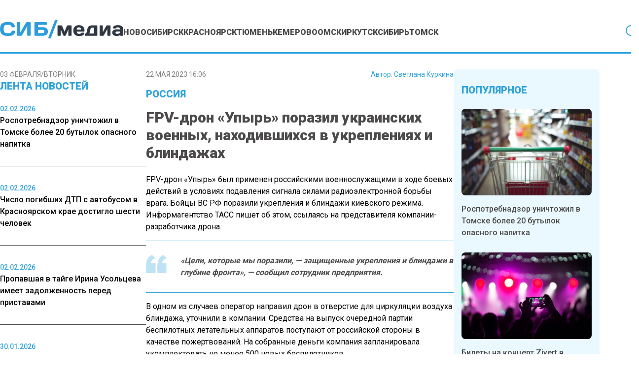

--- FILE ---
content_type: text/html; charset=UTF-8
request_url: https://www.sibmedia.ru/rossiya/fpv-dron-upyr-porazil-ukrainskih-voennyh-nahodivshihsya-v-ukrepleniyah-i-blindazhah/
body_size: 17889
content:
<!doctype html><html
lang=ru-RU><head><meta
charset="UTF-8"><meta
name="viewport" content="width=device-width, initial-scale=1"><meta
name="theme-color" content="#2DA2DB"><meta
name='robots' content='index, follow, max-image-preview:large, max-snippet:-1, max-video-preview:-1'><title>FPV-дрон «Упырь» поразил украинских военных, находившихся в укреплениях и блиндажах - SibMedia.ru</title><link
rel=canonical href=https://www.sibmedia.ru/rossiya/fpv-dron-upyr-porazil-ukrainskih-voennyh-nahodivshihsya-v-ukrepleniyah-i-blindazhah/ ><meta
property="og:locale" content="ru_RU"><meta
property="og:type" content="article"><meta
property="og:title" content="FPV-дрон «Упырь» поразил украинских военных, находившихся в укреплениях и блиндажах - SibMedia.ru"><meta
property="og:description" content="FPV-дрон «Упырь» был применен российскими военнослужащими в ходе боевых действий в условиях подавления сигнала силами..."><meta
property="og:url" content="https://www.sibmedia.ru/rossiya/fpv-dron-upyr-porazil-ukrainskih-voennyh-nahodivshihsya-v-ukrepleniyah-i-blindazhah/"><meta
property="og:site_name" content="SibMedia.ru"><meta
property="article:published_time" content="2023-05-22T09:06:45+00:00"><meta
property="og:image" content="https://www.sibmedia.ru/wp-content/uploads/2023/05/11-3.jpg"><meta
property="og:image:width" content="827"><meta
property="og:image:height" content="465"><meta
property="og:image:type" content="image/jpeg"><meta
name="author" content="Светлана Куркина"><meta
name="twitter:card" content="summary_large_image"><meta
name="twitter:label1" content="Написано автором"><meta
name="twitter:data1" content="Светлана Куркина"> <script type=application/ld+json class=yoast-schema-graph>{"@context":"https://schema.org","@graph":[{"@type":"WebPage","@id":"https://www.sibmedia.ru/rossiya/fpv-dron-upyr-porazil-ukrainskih-voennyh-nahodivshihsya-v-ukrepleniyah-i-blindazhah/","url":"https://www.sibmedia.ru/rossiya/fpv-dron-upyr-porazil-ukrainskih-voennyh-nahodivshihsya-v-ukrepleniyah-i-blindazhah/","name":"FPV-дрон «Упырь» поразил украинских военных, находившихся в укреплениях и блиндажах - SibMedia.ru","isPartOf":{"@id":"https://www.sibmedia.ru/#website"},"datePublished":"2023-05-22T09:06:45+00:00","author":{"@id":"https://www.sibmedia.ru/#/schema/person/57c5682f6fe81f8ea75a088f7e5f297b"},"breadcrumb":{"@id":"https://www.sibmedia.ru/rossiya/fpv-dron-upyr-porazil-ukrainskih-voennyh-nahodivshihsya-v-ukrepleniyah-i-blindazhah/#breadcrumb"},"inLanguage":"ru-RU","potentialAction":[{"@type":"ReadAction","target":["https://www.sibmedia.ru/rossiya/fpv-dron-upyr-porazil-ukrainskih-voennyh-nahodivshihsya-v-ukrepleniyah-i-blindazhah/"]}]},{"@type":"BreadcrumbList","@id":"https://www.sibmedia.ru/rossiya/fpv-dron-upyr-porazil-ukrainskih-voennyh-nahodivshihsya-v-ukrepleniyah-i-blindazhah/#breadcrumb","itemListElement":[{"@type":"ListItem","position":1,"name":"Главная страница","item":"https://www.sibmedia.ru/"},{"@type":"ListItem","position":2,"name":"FPV-дрон «Упырь» поразил украинских военных, находившихся в укреплениях и блиндажах"}]},{"@type":"WebSite","@id":"https://www.sibmedia.ru/#website","url":"https://www.sibmedia.ru/","name":"SibMedia.ru","description":"Новости Новосибирска, Томска, Тюмени, Красноярска","potentialAction":[{"@type":"SearchAction","target":{"@type":"EntryPoint","urlTemplate":"https://www.sibmedia.ru/?s={search_term_string}"},"query-input":{"@type":"PropertyValueSpecification","valueRequired":true,"valueName":"search_term_string"}}],"inLanguage":"ru-RU"},{"@type":"Person","@id":"https://www.sibmedia.ru/#/schema/person/57c5682f6fe81f8ea75a088f7e5f297b","name":"Светлана Куркина","image":{"@type":"ImageObject","inLanguage":"ru-RU","@id":"https://www.sibmedia.ru/#/schema/person/image/","url":"https://secure.gravatar.com/avatar/4a4bff185e99b461e9d4a6d3ee8acc71ecde7d423079e1387bdc5910318d448b?s=96&d=mm&r=g","contentUrl":"https://secure.gravatar.com/avatar/4a4bff185e99b461e9d4a6d3ee8acc71ecde7d423079e1387bdc5910318d448b?s=96&d=mm&r=g","caption":"Светлана Куркина"},"description":"В 2003 году окончила Донецкий институт социального образования по специальности \"Журналистика\". В 2007 году получила специальность юриста в Донецком юридическом институте МВД. Опыт работы в профессиональной журналистике – 24 года: радио, телевидение, интернет-СМИ.","url":"https://www.sibmedia.ru/author/s-kurkina/"}]}</script> <link
rel=amphtml href=https://www.sibmedia.ru/rossiya/fpv-dron-upyr-porazil-ukrainskih-voennyh-nahodivshihsya-v-ukrepleniyah-i-blindazhah/amp/ ><meta
name="generator" content="AMP for WP 1.1.11"><link
rel=alternate title="oEmbed (JSON)" type=application/json+oembed href="https://www.sibmedia.ru/wp-json/oembed/1.0/embed?url=https%3A%2F%2Fwww.sibmedia.ru%2Frossiya%2Ffpv-dron-upyr-porazil-ukrainskih-voennyh-nahodivshihsya-v-ukrepleniyah-i-blindazhah%2F"><link
rel=alternate title="oEmbed (XML)" type=text/xml+oembed href="https://www.sibmedia.ru/wp-json/oembed/1.0/embed?url=https%3A%2F%2Fwww.sibmedia.ru%2Frossiya%2Ffpv-dron-upyr-porazil-ukrainskih-voennyh-nahodivshihsya-v-ukrepleniyah-i-blindazhah%2F&#038;format=xml"><style id=wp-img-auto-sizes-contain-inline-css>img:is([sizes=auto i],[sizes^="auto," i]){contain-intrinsic-size:3000px 1500px}</style><link
rel=stylesheet id=mpp_gutenberg-css href='https://www.sibmedia.ru/wp-content/plugins/metronet-profile-picture/dist/blocks.style.build.css?x87277&amp;ver=2.6.3' type=text/css media=all><link
rel=stylesheet id=css-bundle-css href='https://www.sibmedia.ru/wp-content/themes/osn/assets/css/css.da3b002494a965fdff9b.css?x87277&amp;ver=1743405570' type=text/css media=all> <script src="https://www.sibmedia.ru/wp-includes/js/jquery/jquery.min.js?x87277&amp;ver=3.7.1" id=jquery-core-js></script> <script src="https://www.sibmedia.ru/wp-includes/js/jquery/jquery-migrate.min.js?x87277&amp;ver=3.4.1" id=jquery-migrate-js></script> <script src="//www.sibmedia.ru/?wordfence_syncAttackData=1770096477.6539" async></script>  <script>window.yaContextCb=window.yaContextCb||[]</script> <script src=https://yandex.ru/ads/system/context.js async></script>  <script>setTimeout(function(){
            window.yaContextCb.push(()=>{
                Ya.Context.AdvManager.render({
                    type: 'fullscreen',
                    blockId: 'R-A-1962470-1'
                })
            })
        },7000)</script>  <script>setTimeout(function(){
            window.yaContextCb.push(() => {
                Ya.Context.AdvManager.render({
                    "blockId": "R-A-1962470-3",
                    "type": "fullscreen",
                    "platform": "desktop"
                })
            })
        },7000)</script> <meta
name="yandex-verification" content="2338d0762dd6555a"><meta
name="zen-verification" content="4doRmOBTB3h1R47sWJfh7Ni2MrroHu39oaqiy8HcKAV30Ls8Dg6fC4vQmIuqr2vR"><meta
name="c6594e8567db5c952bd1f5e8afbacef8" content=""><meta
name='robots' content='index, follow, max-image-preview:large, max-snippet:-1, max-video-preview:-1'><title>FPV-дрон «Упырь» поразил украинских военных, находившихся в укреплениях и блиндажах - SibMedia.ru</title><link
rel=canonical href=https://www.sibmedia.ru/rossiya/fpv-dron-upyr-porazil-ukrainskih-voennyh-nahodivshihsya-v-ukrepleniyah-i-blindazhah/ ><meta
property="og:locale" content="ru_RU"><meta
property="og:type" content="article"><meta
property="og:title" content="FPV-дрон «Упырь» поразил украинских военных, находившихся в укреплениях и блиндажах - SibMedia.ru"><meta
property="og:description" content="FPV-дрон «Упырь» был применен российскими военнослужащими в ходе боевых действий в условиях подавления сигнала силами..."><meta
property="og:url" content="https://www.sibmedia.ru/rossiya/fpv-dron-upyr-porazil-ukrainskih-voennyh-nahodivshihsya-v-ukrepleniyah-i-blindazhah/"><meta
property="og:site_name" content="SibMedia.ru"><meta
property="article:published_time" content="2023-05-22T09:06:45+00:00"><meta
property="og:image" content="https://www.sibmedia.ru/wp-content/uploads/2023/05/11-3.jpg"><meta
property="og:image:width" content="827"><meta
property="og:image:height" content="465"><meta
property="og:image:type" content="image/jpeg"><meta
name="author" content="Светлана Куркина"><meta
name="twitter:card" content="summary_large_image"><meta
name="twitter:label1" content="Написано автором"><meta
name="twitter:data1" content="Светлана Куркина"> <script type=application/ld+json class=yoast-schema-graph>{"@context":"https://schema.org","@graph":[{"@type":"WebPage","@id":"https://www.sibmedia.ru/rossiya/fpv-dron-upyr-porazil-ukrainskih-voennyh-nahodivshihsya-v-ukrepleniyah-i-blindazhah/","url":"https://www.sibmedia.ru/rossiya/fpv-dron-upyr-porazil-ukrainskih-voennyh-nahodivshihsya-v-ukrepleniyah-i-blindazhah/","name":"FPV-дрон «Упырь» поразил украинских военных, находившихся в укреплениях и блиндажах - SibMedia.ru","isPartOf":{"@id":"https://www.sibmedia.ru/#website"},"datePublished":"2023-05-22T09:06:45+00:00","author":{"@id":"https://www.sibmedia.ru/#/schema/person/57c5682f6fe81f8ea75a088f7e5f297b"},"breadcrumb":{"@id":"https://www.sibmedia.ru/rossiya/fpv-dron-upyr-porazil-ukrainskih-voennyh-nahodivshihsya-v-ukrepleniyah-i-blindazhah/#breadcrumb"},"inLanguage":"ru-RU","potentialAction":[{"@type":"ReadAction","target":["https://www.sibmedia.ru/rossiya/fpv-dron-upyr-porazil-ukrainskih-voennyh-nahodivshihsya-v-ukrepleniyah-i-blindazhah/"]}]},{"@type":"BreadcrumbList","@id":"https://www.sibmedia.ru/rossiya/fpv-dron-upyr-porazil-ukrainskih-voennyh-nahodivshihsya-v-ukrepleniyah-i-blindazhah/#breadcrumb","itemListElement":[{"@type":"ListItem","position":1,"name":"Главная страница","item":"https://www.sibmedia.ru/"},{"@type":"ListItem","position":2,"name":"FPV-дрон «Упырь» поразил украинских военных, находившихся в укреплениях и блиндажах"}]},{"@type":"WebSite","@id":"https://www.sibmedia.ru/#website","url":"https://www.sibmedia.ru/","name":"SibMedia.ru","description":"Новости Новосибирска, Томска, Тюмени, Красноярска","potentialAction":[{"@type":"SearchAction","target":{"@type":"EntryPoint","urlTemplate":"https://www.sibmedia.ru/?s={search_term_string}"},"query-input":{"@type":"PropertyValueSpecification","valueRequired":true,"valueName":"search_term_string"}}],"inLanguage":"ru-RU"},{"@type":"Person","@id":"https://www.sibmedia.ru/#/schema/person/57c5682f6fe81f8ea75a088f7e5f297b","name":"Светлана Куркина","image":{"@type":"ImageObject","inLanguage":"ru-RU","@id":"https://www.sibmedia.ru/#/schema/person/image/","url":"https://secure.gravatar.com/avatar/4a4bff185e99b461e9d4a6d3ee8acc71ecde7d423079e1387bdc5910318d448b?s=96&d=mm&r=g","contentUrl":"https://secure.gravatar.com/avatar/4a4bff185e99b461e9d4a6d3ee8acc71ecde7d423079e1387bdc5910318d448b?s=96&d=mm&r=g","caption":"Светлана Куркина"},"description":"В 2003 году окончила Донецкий институт социального образования по специальности \"Журналистика\". В 2007 году получила специальность юриста в Донецком юридическом институте МВД. Опыт работы в профессиональной журналистике – 24 года: радио, телевидение, интернет-СМИ.","url":"https://www.sibmedia.ru/author/s-kurkina/"}]}</script> <link
rel=amphtml href=https://www.sibmedia.ru/rossiya/fpv-dron-upyr-porazil-ukrainskih-voennyh-nahodivshihsya-v-ukrepleniyah-i-blindazhah/amp/ ><meta
name="generator" content="AMP for WP 1.1.11"><script src="//www.sibmedia.ru/?wordfence_syncAttackData=1770096477.6569" async></script>  <script >(function(m,e,t,r,i,k,a){m[i]=m[i]||function(){(m[i].a=m[i].a||[]).push(arguments)};
            m[i].l=1*new Date();k=e.createElement(t),a=e.getElementsByTagName(t)[0],k.async=1,k.src=r,a.parentNode.insertBefore(k,a)})
        (window, document, "script", "https://mc.yandex.ru/metrika/tag.js", "ym");
        ym(87360469, "init", {
            trackLinks:true,
            accurateTrackBounce:true
        });</script> <noscript><div><img
src=https://mc.yandex.ru/watch/87360469 style="position:absolute; left:-9999px;" alt></div></noscript> <script async src="https://www.googletagmanager.com/gtag/js?id=G-Q3TWQ6DDJK"></script> <script>window.dataLayer = window.dataLayer || [];
        function gtag(){dataLayer.push(arguments);}
        gtag('js', new Date());

        gtag('config', 'G-Q3TWQ6DDJK');</script> 
<style id=global-styles-inline-css>/*<![CDATA[*/:root{--wp--preset--aspect-ratio--square:1;--wp--preset--aspect-ratio--4-3:4/3;--wp--preset--aspect-ratio--3-4:3/4;--wp--preset--aspect-ratio--3-2:3/2;--wp--preset--aspect-ratio--2-3:2/3;--wp--preset--aspect-ratio--16-9:16/9;--wp--preset--aspect-ratio--9-16:9/16;--wp--preset--color--black:#000;--wp--preset--color--cyan-bluish-gray:#abb8c3;--wp--preset--color--white:#fff;--wp--preset--color--pale-pink:#f78da7;--wp--preset--color--vivid-red:#cf2e2e;--wp--preset--color--luminous-vivid-orange:#ff6900;--wp--preset--color--luminous-vivid-amber:#fcb900;--wp--preset--color--light-green-cyan:#7bdcb5;--wp--preset--color--vivid-green-cyan:#00d084;--wp--preset--color--pale-cyan-blue:#8ed1fc;--wp--preset--color--vivid-cyan-blue:#0693e3;--wp--preset--color--vivid-purple:#9b51e0;--wp--preset--gradient--vivid-cyan-blue-to-vivid-purple:linear-gradient(135deg,rgb(6,147,227) 0%,rgb(155,81,224) 100%);--wp--preset--gradient--light-green-cyan-to-vivid-green-cyan:linear-gradient(135deg,rgb(122,220,180) 0%,rgb(0,208,130) 100%);--wp--preset--gradient--luminous-vivid-amber-to-luminous-vivid-orange:linear-gradient(135deg,rgb(252,185,0) 0%,rgb(255,105,0) 100%);--wp--preset--gradient--luminous-vivid-orange-to-vivid-red:linear-gradient(135deg,rgb(255,105,0) 0%,rgb(207,46,46) 100%);--wp--preset--gradient--very-light-gray-to-cyan-bluish-gray:linear-gradient(135deg,rgb(238,238,238) 0%,rgb(169,184,195) 100%);--wp--preset--gradient--cool-to-warm-spectrum:linear-gradient(135deg,rgb(74,234,220) 0%,rgb(151,120,209) 20%,rgb(207,42,186) 40%,rgb(238,44,130) 60%,rgb(251,105,98) 80%,rgb(254,248,76) 100%);--wp--preset--gradient--blush-light-purple:linear-gradient(135deg,rgb(255,206,236) 0%,rgb(152,150,240) 100%);--wp--preset--gradient--blush-bordeaux:linear-gradient(135deg,rgb(254,205,165) 0%,rgb(254,45,45) 50%,rgb(107,0,62) 100%);--wp--preset--gradient--luminous-dusk:linear-gradient(135deg,rgb(255,203,112) 0%,rgb(199,81,192) 50%,rgb(65,88,208) 100%);--wp--preset--gradient--pale-ocean:linear-gradient(135deg,rgb(255,245,203) 0%,rgb(182,227,212) 50%,rgb(51,167,181) 100%);--wp--preset--gradient--electric-grass:linear-gradient(135deg,rgb(202,248,128) 0%,rgb(113,206,126) 100%);--wp--preset--gradient--midnight:linear-gradient(135deg,rgb(2,3,129) 0%,rgb(40,116,252) 100%);--wp--preset--font-size--small:13px;--wp--preset--font-size--medium:20px;--wp--preset--font-size--large:36px;--wp--preset--font-size--x-large:42px;--wp--preset--spacing--20:0.44rem;--wp--preset--spacing--30:0.67rem;--wp--preset--spacing--40:1rem;--wp--preset--spacing--50:1.5rem;--wp--preset--spacing--60:2.25rem;--wp--preset--spacing--70:3.38rem;--wp--preset--spacing--80:5.06rem;--wp--preset--shadow--natural:6px 6px 9px rgba(0, 0, 0, 0.2);--wp--preset--shadow--deep:12px 12px 50px rgba(0, 0, 0, 0.4);--wp--preset--shadow--sharp:6px 6px 0px rgba(0, 0, 0, 0.2);--wp--preset--shadow--outlined:6px 6px 0px -3px rgb(255, 255, 255), 6px 6px rgb(0, 0, 0);--wp--preset--shadow--crisp:6px 6px 0px rgb(0, 0, 0)}:where(.is-layout-flex){gap:0.5em}:where(.is-layout-grid){gap:0.5em}body .is-layout-flex{display:flex}.is-layout-flex{flex-wrap:wrap;align-items:center}.is-layout-flex>:is(*,div){margin:0}body .is-layout-grid{display:grid}.is-layout-grid>:is(*,div){margin:0}:where(.wp-block-columns.is-layout-flex){gap:2em}:where(.wp-block-columns.is-layout-grid){gap:2em}:where(.wp-block-post-template.is-layout-flex){gap:1.25em}:where(.wp-block-post-template.is-layout-grid){gap:1.25em}.has-black-color{color:var(--wp--preset--color--black) !important}.has-cyan-bluish-gray-color{color:var(--wp--preset--color--cyan-bluish-gray) !important}.has-white-color{color:var(--wp--preset--color--white) !important}.has-pale-pink-color{color:var(--wp--preset--color--pale-pink) !important}.has-vivid-red-color{color:var(--wp--preset--color--vivid-red) !important}.has-luminous-vivid-orange-color{color:var(--wp--preset--color--luminous-vivid-orange) !important}.has-luminous-vivid-amber-color{color:var(--wp--preset--color--luminous-vivid-amber) !important}.has-light-green-cyan-color{color:var(--wp--preset--color--light-green-cyan) !important}.has-vivid-green-cyan-color{color:var(--wp--preset--color--vivid-green-cyan) !important}.has-pale-cyan-blue-color{color:var(--wp--preset--color--pale-cyan-blue) !important}.has-vivid-cyan-blue-color{color:var(--wp--preset--color--vivid-cyan-blue) !important}.has-vivid-purple-color{color:var(--wp--preset--color--vivid-purple) !important}.has-black-background-color{background-color:var(--wp--preset--color--black) !important}.has-cyan-bluish-gray-background-color{background-color:var(--wp--preset--color--cyan-bluish-gray) !important}.has-white-background-color{background-color:var(--wp--preset--color--white) !important}.has-pale-pink-background-color{background-color:var(--wp--preset--color--pale-pink) !important}.has-vivid-red-background-color{background-color:var(--wp--preset--color--vivid-red) !important}.has-luminous-vivid-orange-background-color{background-color:var(--wp--preset--color--luminous-vivid-orange) !important}.has-luminous-vivid-amber-background-color{background-color:var(--wp--preset--color--luminous-vivid-amber) !important}.has-light-green-cyan-background-color{background-color:var(--wp--preset--color--light-green-cyan) !important}.has-vivid-green-cyan-background-color{background-color:var(--wp--preset--color--vivid-green-cyan) !important}.has-pale-cyan-blue-background-color{background-color:var(--wp--preset--color--pale-cyan-blue) !important}.has-vivid-cyan-blue-background-color{background-color:var(--wp--preset--color--vivid-cyan-blue) !important}.has-vivid-purple-background-color{background-color:var(--wp--preset--color--vivid-purple) !important}.has-black-border-color{border-color:var(--wp--preset--color--black) !important}.has-cyan-bluish-gray-border-color{border-color:var(--wp--preset--color--cyan-bluish-gray) !important}.has-white-border-color{border-color:var(--wp--preset--color--white) !important}.has-pale-pink-border-color{border-color:var(--wp--preset--color--pale-pink) !important}.has-vivid-red-border-color{border-color:var(--wp--preset--color--vivid-red) !important}.has-luminous-vivid-orange-border-color{border-color:var(--wp--preset--color--luminous-vivid-orange) !important}.has-luminous-vivid-amber-border-color{border-color:var(--wp--preset--color--luminous-vivid-amber) !important}.has-light-green-cyan-border-color{border-color:var(--wp--preset--color--light-green-cyan) !important}.has-vivid-green-cyan-border-color{border-color:var(--wp--preset--color--vivid-green-cyan) !important}.has-pale-cyan-blue-border-color{border-color:var(--wp--preset--color--pale-cyan-blue) !important}.has-vivid-cyan-blue-border-color{border-color:var(--wp--preset--color--vivid-cyan-blue) !important}.has-vivid-purple-border-color{border-color:var(--wp--preset--color--vivid-purple) !important}.has-vivid-cyan-blue-to-vivid-purple-gradient-background{background:var(--wp--preset--gradient--vivid-cyan-blue-to-vivid-purple) !important}.has-light-green-cyan-to-vivid-green-cyan-gradient-background{background:var(--wp--preset--gradient--light-green-cyan-to-vivid-green-cyan) !important}.has-luminous-vivid-amber-to-luminous-vivid-orange-gradient-background{background:var(--wp--preset--gradient--luminous-vivid-amber-to-luminous-vivid-orange) !important}.has-luminous-vivid-orange-to-vivid-red-gradient-background{background:var(--wp--preset--gradient--luminous-vivid-orange-to-vivid-red) !important}.has-very-light-gray-to-cyan-bluish-gray-gradient-background{background:var(--wp--preset--gradient--very-light-gray-to-cyan-bluish-gray) !important}.has-cool-to-warm-spectrum-gradient-background{background:var(--wp--preset--gradient--cool-to-warm-spectrum) !important}.has-blush-light-purple-gradient-background{background:var(--wp--preset--gradient--blush-light-purple) !important}.has-blush-bordeaux-gradient-background{background:var(--wp--preset--gradient--blush-bordeaux) !important}.has-luminous-dusk-gradient-background{background:var(--wp--preset--gradient--luminous-dusk) !important}.has-pale-ocean-gradient-background{background:var(--wp--preset--gradient--pale-ocean) !important}.has-electric-grass-gradient-background{background:var(--wp--preset--gradient--electric-grass) !important}.has-midnight-gradient-background{background:var(--wp--preset--gradient--midnight) !important}.has-small-font-size{font-size:var(--wp--preset--font-size--small) !important}.has-medium-font-size{font-size:var(--wp--preset--font-size--medium) !important}.has-large-font-size{font-size:var(--wp--preset--font-size--large) !important}.has-x-large-font-size{font-size:var(--wp--preset--font-size--x-large) !important}/*]]>*/</style></head><body
class="wp-singular post-template-default single single-post postid-50385 single-format-standard wp-embed-responsive wp-theme-osn"><div
id=search-modal class="hidden fixed inset-0 z-[90] w-full max-w-[520px] mx-auto items-center h-screen justify-center overflow-y-hidden"><div
class="fixed inset-0 bg-dark-primary opacity-50"></div><div
id=searchApp class="container mx-auto"></div></div><div
class="relative flex min-h-screen flex-col px-4 md:px-0"><header
class="relative flex justify-center -mx-4 md:mx-0"><div
class="container relative flex justify-center lg:justify-start items-end md:gap-6 xl:gap-8 shadow-header md:shadow-none md:border-b-[3px] border-blue-primary mb-4 lg:mb-8 py-4 md:pt-5 lg:pt-10 md:pb-3.5 lg:pb-7 "><div
class="lg:hidden block absolute right-4">
<button
class="navbar-burger flex items-center">
<svg
width=35 height=27 viewBox="0 0 35 27" fill=none xmlns=http://www.w3.org/2000/svg>
<line
y1=1 x2=35 y2=1 stroke=#2DA2DB stroke-width=2 />
<line
y1=17.667 x2=35 y2=17.667 stroke=#2DA2DB stroke-width=2 />
<line
y1=9.33301 x2=35 y2=9.33301 stroke=#2DA2DB stroke-width=2 />
<line
y1=26 x2=35 y2=26 stroke=#2DA2DB stroke-width=2 />
</svg>
</button></div>
<a
href=https://www.sibmedia.ru &lt;picture class="inline-flex items-center flex-none w-[180px] xl:w-[250px]" data-wpel-link=internal>
<img
src=https://www.sibmedia.ru/wp-content/uploads/2024/07/sibmedia_logo.png?x87277 alt>
</picture>
</a><nav
class=menu-menyu-container><ul
id=menu-menyu class="hidden lg:flex gap-4 xl:gap-6"><li
id=menu-item-160913 class="menu-item menu-item-type-taxonomy menu-item-object-category menu-item-160913"><a
href=https://www.sibmedia.ru/category/novosibirsk/ class="text-sm xl:text-base text-dark-primary hover:text-blue-primary uppercase font-extrabold duration-300" data-wpel-link=internal>Новосибирск</a></li>
<li
id=menu-item-160912 class="menu-item menu-item-type-taxonomy menu-item-object-category menu-item-160912"><a
href=https://www.sibmedia.ru/category/krasnoyarsk/ class="text-sm xl:text-base text-dark-primary hover:text-blue-primary uppercase font-extrabold duration-300" data-wpel-link=internal>Красноярск</a></li>
<li
id=menu-item-160916 class="menu-item menu-item-type-taxonomy menu-item-object-category menu-item-160916"><a
href=https://www.sibmedia.ru/category/tyumen/ class="text-sm xl:text-base text-dark-primary hover:text-blue-primary uppercase font-extrabold duration-300" data-wpel-link=internal>Тюмень</a></li>
<li
id=menu-item-160911 class="menu-item menu-item-type-taxonomy menu-item-object-category menu-item-160911"><a
href=https://www.sibmedia.ru/category/kemerovo/ class="text-sm xl:text-base text-dark-primary hover:text-blue-primary uppercase font-extrabold duration-300" data-wpel-link=internal>Кемерово</a></li>
<li
id=menu-item-160914 class="menu-item menu-item-type-taxonomy menu-item-object-category menu-item-160914"><a
href=https://www.sibmedia.ru/category/omsk/ class="text-sm xl:text-base text-dark-primary hover:text-blue-primary uppercase font-extrabold duration-300" data-wpel-link=internal>Омск</a></li>
<li
id=menu-item-160910 class="menu-item menu-item-type-taxonomy menu-item-object-category menu-item-160910"><a
href=https://www.sibmedia.ru/category/irkutsk/ class="text-sm xl:text-base text-dark-primary hover:text-blue-primary uppercase font-extrabold duration-300" data-wpel-link=internal>Иркутск</a></li>
<li
id=menu-item-160915 class="menu-item menu-item-type-taxonomy menu-item-object-category menu-item-160915"><a
href=https://www.sibmedia.ru/category/sibir/ class="text-sm xl:text-base text-dark-primary hover:text-blue-primary uppercase font-extrabold duration-300" data-wpel-link=internal>Сибирь</a></li>
<li
id=menu-item-11153 class="menu-item menu-item-type-taxonomy menu-item-object-category menu-item-11153"><a
href=https://www.sibmedia.ru/category/tomsk/ class="text-sm xl:text-base text-dark-primary hover:text-blue-primary uppercase font-extrabold duration-300" data-wpel-link=internal>Томск</a></li></ul></nav>  <button
id=search-button class="bg-none outline-none flex lg:ml-auto absolute lg:relative left-4">
<svg
width=27 height=27 viewBox="0 0 27 27" fill=none xmlns=http://www.w3.org/2000/svg>
<path
d="M25.7351 24.3201L19.4764 18.0626C21.2904 15.8848 22.195 13.0914 22.0019 10.2635C21.8089 7.43573 20.533 4.7912 18.4398 2.88009C16.3466 0.968989 13.5972 -0.0615536 10.7635 0.00284627C7.92984 0.0672461 5.23008 1.22163 3.22586 3.22586C1.22163 5.23008 0.0672461 7.92984 0.00284627 10.7635C-0.0615536 13.5972 0.968989 16.3466 2.88009 18.4398C4.7912 20.533 7.43573 21.8089 10.2635 22.0019C13.0914 22.195 15.8848 21.2904 18.0626 19.4764L24.3201 25.7351C24.413 25.828 24.5233 25.9017 24.6447 25.952C24.7661 26.0023 24.8962 26.0282 25.0276 26.0282C25.159 26.0282 25.2891 26.0023 25.4105 25.952C25.5319 25.9017 25.6422 25.828 25.7351 25.7351C25.828 25.6422 25.9017 25.5319 25.952 25.4105C26.0023 25.2891 26.0282 25.159 26.0282 25.0276C26.0282 24.8962 26.0023 24.7661 25.952 24.6447C25.9017 24.5233 25.828 24.413 25.7351 24.3201ZM2.02763 11.0276C2.02763 9.2476 2.55547 7.50754 3.5444 6.0275C4.53334 4.54745 5.93894 3.3939 7.58348 2.71271C9.22801 2.03152 11.0376 1.85329 12.7834 2.20056C14.5293 2.54783 16.1329 3.40499 17.3916 4.66367C18.6503 5.92234 19.5074 7.52599 19.8547 9.27182C20.202 11.0176 20.0237 12.8272 19.3425 14.4718C18.6614 16.1163 17.5078 17.5219 16.0278 18.5109C14.5477 19.4998 12.8077 20.0276 11.0276 20.0276C8.64149 20.025 6.35385 19.0759 4.66659 17.3887C2.97934 15.7014 2.03028 13.4138 2.02763 11.0276Z" fill=#2DA2DB />
</svg>
</button></div><div
class="navbar-menu relative z-[100] hidden"><div
class="navbar-backdrop fixed inset-0 bg-dark-primary opacity-25"></div><nav
class="fixed top-0 left-0 bottom-0 flex flex-col w-5/6 max-w-sm py-6 px-6 bg-white border-r overflow-y-auto"><div
class="flex lg:mb-8 mb-6 justify-between items-start">
<button
class=navbar-close>
<svg
class="h-6 w-6 text-gray-400 cursor-pointer hover:text-gray-500" xmlns=http://www.w3.org/2000/svg fill=none viewBox="0 0 24 24" stroke=currentColor>
<path
stroke-linecap=round stroke-linejoin=round stroke-width=2 d="M6 18L18 6M6 6l12 12"></path>
</svg>
</button></div><div><ul
id=menu-menyu-1 class=menu><li
class="menu-item menu-item-type-taxonomy menu-item-object-category menu-item-160913"><a
href=https://www.sibmedia.ru/category/novosibirsk/ class="text-sm xl:text-base text-dark-primary hover:text-blue-primary uppercase font-extrabold duration-300" data-wpel-link=internal>Новосибирск</a></li>
<li
class="menu-item menu-item-type-taxonomy menu-item-object-category menu-item-160912"><a
href=https://www.sibmedia.ru/category/krasnoyarsk/ class="text-sm xl:text-base text-dark-primary hover:text-blue-primary uppercase font-extrabold duration-300" data-wpel-link=internal>Красноярск</a></li>
<li
class="menu-item menu-item-type-taxonomy menu-item-object-category menu-item-160916"><a
href=https://www.sibmedia.ru/category/tyumen/ class="text-sm xl:text-base text-dark-primary hover:text-blue-primary uppercase font-extrabold duration-300" data-wpel-link=internal>Тюмень</a></li>
<li
class="menu-item menu-item-type-taxonomy menu-item-object-category menu-item-160911"><a
href=https://www.sibmedia.ru/category/kemerovo/ class="text-sm xl:text-base text-dark-primary hover:text-blue-primary uppercase font-extrabold duration-300" data-wpel-link=internal>Кемерово</a></li>
<li
class="menu-item menu-item-type-taxonomy menu-item-object-category menu-item-160914"><a
href=https://www.sibmedia.ru/category/omsk/ class="text-sm xl:text-base text-dark-primary hover:text-blue-primary uppercase font-extrabold duration-300" data-wpel-link=internal>Омск</a></li>
<li
class="menu-item menu-item-type-taxonomy menu-item-object-category menu-item-160910"><a
href=https://www.sibmedia.ru/category/irkutsk/ class="text-sm xl:text-base text-dark-primary hover:text-blue-primary uppercase font-extrabold duration-300" data-wpel-link=internal>Иркутск</a></li>
<li
class="menu-item menu-item-type-taxonomy menu-item-object-category menu-item-160915"><a
href=https://www.sibmedia.ru/category/sibir/ class="text-sm xl:text-base text-dark-primary hover:text-blue-primary uppercase font-extrabold duration-300" data-wpel-link=internal>Сибирь</a></li>
<li
class="menu-item menu-item-type-taxonomy menu-item-object-category menu-item-11153"><a
href=https://www.sibmedia.ru/category/tomsk/ class="text-sm xl:text-base text-dark-primary hover:text-blue-primary uppercase font-extrabold duration-300" data-wpel-link=internal>Томск</a></li></ul></div></nav></div></header><div
class="container mx-auto"><div
class="flex flex-row md:gap-8"><aside
class="hidden md:block sticky top-0 h-screen bg-white w-full max-w-[18.5rem]"><header><div
class="flex flex-col gap-4">
<span
class="text-gray text-sm uppercase">03 февраля/Вторник</span><h4 class="flex uppercase text-xl font-extrabold text-blue-primary">
Лента новостей</h4></div></header><div
class="h-full py-5 js-simplebar"><div
class="block mb-8 pb-8 border-dark-primary border-b-[1px] last:border-b-0">
<a
href=https://www.sibmedia.ru/tomsk/rospotrebnadzor-unichtozhil-v-tomske-bolee-20-butylok-opasnogo-napitka/ class="hover:text-blue-primary duration-300" data-wpel-link=internal>
<span
class="text-sm text-blue-primary font-medium">
02.02.2026 </span><p
class="text-base font-medium">
Роспотребнадзор уничтожил в Томске более 20 бутылок опасного напитка</p>
</a></div><div
class="block mb-8 pb-8 border-dark-primary border-b-[1px] last:border-b-0">
<a
href=https://www.sibmedia.ru/krasnoyarsk/chislo-pogibshih-dtp-s-avtobusom-v-krasnoyarskom-krae-dostiglo-shesti-chelovek/ class="hover:text-blue-primary duration-300" data-wpel-link=internal>
<span
class="text-sm text-blue-primary font-medium">
02.02.2026 </span><p
class="text-base font-medium">
Число погибших ДТП с автобусом в Красноярском крае достигло шести человек</p>
</a></div><div
class="block mb-8 pb-8 border-dark-primary border-b-[1px] last:border-b-0">
<a
href=https://www.sibmedia.ru/krasnoyarsk/propavshaya-v-tajge-irina-usoltseva-imeet-zadolzhennost-pered-pristavami/ class="hover:text-blue-primary duration-300" data-wpel-link=internal>
<span
class="text-sm text-blue-primary font-medium">
02.02.2026 </span><p
class="text-base font-medium">
Пропавшая в тайге Ирина Усольцева имеет задолженность перед приставами</p>
</a></div><div
class="block mb-8 pb-8 border-dark-primary border-b-[1px] last:border-b-0">
<a
href=https://www.sibmedia.ru/krasnoyarsk/volontery-nazvali-veroyatnuyu-prichinu-ischeznoveniya-usoltsevyh/ class="hover:text-blue-primary duration-300" data-wpel-link=internal>
<span
class="text-sm text-blue-primary font-medium">
30.01.2026 </span><p
class="text-base font-medium">
Волонтеры назвали вероятную причину исчезновения Усольцевых</p>
</a></div><div
class="block mb-8 pb-8 border-dark-primary border-b-[1px] last:border-b-0">
<a
href=https://www.sibmedia.ru/kemerovo/v-lesu-pod-prokopevskom-nashli-tajnye-zahoroneniya-patsientov-internata/ class="hover:text-blue-primary duration-300" data-wpel-link=internal>
<span
class="text-sm text-blue-primary font-medium">
30.01.2026 </span><p
class="text-base font-medium">
В лесу под Прокопьевском нашли тайные захоронения пациентов интерната</p>
</a></div><div
class="block mb-8 pb-8 border-dark-primary border-b-[1px] last:border-b-0">
<a
href=https://www.sibmedia.ru/krasnoyarsk/spasateli-vozobnovili-poisk-semi-usoltsevyh-na-dva-dnya/ class="hover:text-blue-primary duration-300" data-wpel-link=internal>
<span
class="text-sm text-blue-primary font-medium">
30.01.2026 </span><p
class="text-base font-medium">
Спасатели возобновили поиск семьи Усольцевых на два дня</p>
</a></div><div
class="block mb-8 pb-8 border-dark-primary border-b-[1px] last:border-b-0">
<a
href=https://www.sibmedia.ru/kemerovo/sotrudnitsa-internata-v-prokopevske-rasskazala-o-pokazuhe-pered-proverkami/ class="hover:text-blue-primary duration-300" data-wpel-link=internal>
<span
class="text-sm text-blue-primary font-medium">
29.01.2026 </span><p
class="text-base font-medium">
Сотрудница интерната в Прокопьевске рассказала о показухе перед проверками</p>
</a></div><div
class="block mb-8 pb-8 border-dark-primary border-b-[1px] last:border-b-0">
<a
href=https://www.sibmedia.ru/kemerovo/stala-izvestna-prichina-rasprostraneniya-infektsii-v-prokopevskom-internate/ class="hover:text-blue-primary duration-300" data-wpel-link=internal>
<span
class="text-sm text-blue-primary font-medium">
29.01.2026 </span><p
class="text-base font-medium">
Стала известна причина распространения инфекции в прокопьевском интернате</p>
</a></div><div
class="block mb-8 pb-8 border-dark-primary border-b-[1px] last:border-b-0">
<a
href=https://www.sibmedia.ru/obshhestvo/rossijskie-studenty-progolosovali-za-luchshih-rabotodatelej-v-promyshlennosti/ class="hover:text-blue-primary duration-300" data-wpel-link=internal>
<span
class="text-sm text-blue-primary font-medium">
29.01.2026 </span><p
class="text-base font-medium">
Российские студенты проголосовали за лучших работодателей в промышленности</p>
</a></div><div
class="block mb-8 pb-8 border-dark-primary border-b-[1px] last:border-b-0">
<a
href=https://www.sibmedia.ru/tomsk/pensioner-iz-tomska-stal-figurantom-dela-o-finansirovanii-terrorizma/ class="hover:text-blue-primary duration-300" data-wpel-link=internal>
<span
class="text-sm text-blue-primary font-medium">
29.01.2026 </span><p
class="text-base font-medium">
Пенсионер из Томска стал фигурантом дела о финансировании терроризма</p>
</a></div><div
class="block mb-8 pb-8 border-dark-primary border-b-[1px] last:border-b-0">
<a
href=https://www.sibmedia.ru/krasnoyarsk/bilety-na-kontsert-zivert-v-krasnoyarske-prodali-dva-raza/ class="hover:text-blue-primary duration-300" data-wpel-link=internal>
<span
class="text-sm text-blue-primary font-medium">
28.01.2026 </span><p
class="text-base font-medium">
Билеты на концерт Zivert в Красноярске продали два раза</p>
</a></div><div
class="block mb-8 pb-8 border-dark-primary border-b-[1px] last:border-b-0">
<a
href=https://www.sibmedia.ru/novosibirsk/migranty-zavozyat-v-novosibirskuyu-oblast-parazitarnye-infektsii/ class="hover:text-blue-primary duration-300" data-wpel-link=internal>
<span
class="text-sm text-blue-primary font-medium">
28.01.2026 </span><p
class="text-base font-medium">
Мигранты завозят в Новосибирскую область паразитарные инфекции</p>
</a></div><div
class="block mb-8 pb-8 border-dark-primary border-b-[1px] last:border-b-0">
<a
href=https://www.sibmedia.ru/ekonomika/kemerovskij-avtodiler-marok-haval-i-great-wall-priznan-bankrotom/ class="hover:text-blue-primary duration-300" data-wpel-link=internal>
<span
class="text-sm text-blue-primary font-medium">
28.01.2026 </span><p
class="text-base font-medium">
Кемеровский автодилер марок HAVAL и Great Wall признан банкротом</p>
</a></div><div
class="block mb-8 pb-8 border-dark-primary border-b-[1px] last:border-b-0">
<a
href=https://www.sibmedia.ru/krasnoyarsk/syn-iriny-usoltsevoj-zayavil-chto-v-mashine-propavshih-ne-bylo-300-tysyach/ class="hover:text-blue-primary duration-300" data-wpel-link=internal>
<span
class="text-sm text-blue-primary font-medium">
27.01.2026 </span><p
class="text-base font-medium">
Сын Ирины Усольцевой заявил, что в машине пропавших не было 300 тысяч</p>
</a></div><div
class="block mb-8 pb-8 border-dark-primary border-b-[1px] last:border-b-0">
<a
href=https://www.sibmedia.ru/tyumen/patsientka-umerla-posle-9-chasov-ozhidaniya-v-bolnitse-tyumeni/ class="hover:text-blue-primary duration-300" data-wpel-link=internal>
<span
class="text-sm text-blue-primary font-medium">
27.01.2026 </span><p
class="text-base font-medium">
Пациентка умерла после 9 часов ожидания в больнице Тюмени</p>
</a></div><div
class="block mb-8 pb-8 border-dark-primary border-b-[1px] last:border-b-0">
<a
href=https://www.sibmedia.ru/omsk/dve-shkolnitsy-v-obnimku-vypali-iz-okna-mnogoetazhki-v-omske/ class="hover:text-blue-primary duration-300" data-wpel-link=internal>
<span
class="text-sm text-blue-primary font-medium">
27.01.2026 </span><p
class="text-base font-medium">
Две школьницы в обнимку выпали из окна многоэтажки в Омске</p>
</a></div><div
class="block mb-8 pb-8 border-dark-primary border-b-[1px] last:border-b-0">
<a
href=https://www.sibmedia.ru/glavnoe/bolee-170-migrantov-vydvorili-iz-tomskoj-oblasti-po-itogam-goda/ class="hover:text-blue-primary duration-300" data-wpel-link=internal>
<span
class="text-sm text-blue-primary font-medium">
26.01.2026 </span><p
class="text-base font-medium">
Более 170 мигрантов выдворили из Томской области по итогам года</p>
</a></div><div
class="block mb-8 pb-8 border-dark-primary border-b-[1px] last:border-b-0">
<a
href=https://www.sibmedia.ru/novosibirsk/gubernator-travnikov-predskazal-slozhnyj-pavodok-v-novosibirskoj-oblasti/ class="hover:text-blue-primary duration-300" data-wpel-link=internal>
<span
class="text-sm text-blue-primary font-medium">
26.01.2026 </span><p
class="text-base font-medium">
Губернатор Травников предсказал сложный паводок в Новосибирской области</p>
</a></div><div
class="block mb-8 pb-8 border-dark-primary border-b-[1px] last:border-b-0">
<a
href=https://www.sibmedia.ru/kemerovo/glava-sk-potreboval-doklad-po-delu-o-massovom-zarazhenii-v-kuzbasskom-internate/ class="hover:text-blue-primary duration-300" data-wpel-link=internal>
<span
class="text-sm text-blue-primary font-medium">
26.01.2026 </span><p
class="text-base font-medium">
Глава СК потребовал доклад по делу о массовом заражении в кузбасском интернате</p>
</a></div><div
class="block mb-8 pb-8 border-dark-primary border-b-[1px] last:border-b-0">
<a
href=https://www.sibmedia.ru/krasnoyarsk/propavshego-v-krasnoyarske-podrostka-razveli-moshenniki/ class="hover:text-blue-primary duration-300" data-wpel-link=internal>
<span
class="text-sm text-blue-primary font-medium">
23.01.2026 </span><p
class="text-base font-medium">
Пропавшего в Красноярске подростка развели мошенники</p>
</a></div></div></aside><main
id=articles class="max-w-[39rem] w-full"><article
itemscope itemtype=http://schema.org/NewsArticle class="article first:pt-0 pt-24" data-id=50385><header
class="grid grid-cols-2 px-4 md:px-0 grid-rows-[40px] md:grid-rows-[20px_1fr] mb-4 gap-4 bg-[#E3F6FF] md:bg-[transparent] rounded-[8px] items-center md:items-start">
<time
class="hidden md:block text-gray text-sm uppercase" datetime=2023-05-22T16:06:45+03:00>
22 мая 2023 16:06</time><p
class="col-start-2 text-sm text-[#828181] md:text-blue-primary text-right">
Автор: <a
href=https://www.sibmedia.ru/author/s-kurkina/ itemprop=author itemscope itemtype=http://schema.org/Person data-wpel-link=internal>Светлана Куркина</a></p>
<a
class="flex uppercase text-xl font-extrabold text-blue-primary row-start-1 md:row-start-2" href=https://www.sibmedia.ru/category/rossiya/ data-wpel-link=internal>
Россия</a></header><h1 itemprop="headline"  class="text-3xl text-dark-primary font-extrabold mb-6">
FPV-дрон «Упырь» поразил украинских военных, находившихся в укреплениях и блиндажах</h1><section
class="mb-4 md:mb-8 pb-8 border-dark-primary border-b-[1px]"><div
class="block md:hidden mb-[24px] ">
<time
class="text-gray text-sm uppercase" datetime=2023-05-22T16:06:45+03:00>
22 мая 2023 16:06</time></div><div
class="space-y-4 pb-8 after:content-[''] after:block after:clear-both"><p>FPV-дрон «Упырь» был применен российскими военнослужащими в ходе боевых действий в условиях подавления сигнала силами радиоэлектронной борьбы врага. Бойцы ВС РФ поразили укрепления и блиндажи киевского режима. Информагентство ТАСС пишет об этом, ссылаясь на представителя компании-разработчика дрона.</p><blockquote
class="inline-flex w-full flex-row text-dark-primary  border-t-[1px] border-b-[1px] border-blue-primary py-7 italic font-bold">
<svg
class="fill-blue-primary opacity-30 w-[70px] flex-shrink-0 flex-grow-0 flex-basis-[70px]" width=43 height=37 xmlns=http://www.w3.org/2000/svg>
<path
d="M0.0765626 24.2C0.0765626 18.4667 1.04323 13.4333 2.97656 9.1C4.97656 4.76666 8.0099 1.73333 12.0766 -4.76837e-07C13.6099 1.53333 14.9432 2.8 16.0766 3.8C17.2766 4.73333 18.5766 5.56666 19.9766 6.3C16.5766 7.56666 14.0766 9.06666 12.4766 10.8C10.9432 12.5333 9.94323 14.5667 9.47656 16.9H19.5766V36.9H0.176563L0.0765626 24.2ZM23.0766 24.2C23.0766 18.4667 24.0432 13.4333 25.9766 9.1C27.9766 4.76666 31.0099 1.73333 35.0766 -4.76837e-07C36.6099 1.53333 37.9432 2.8 39.0766 3.8C40.2766 4.73333 41.5766 5.56666 42.9766 6.3C39.5766 7.56666 37.0766 9.06666 35.4766 10.8C33.9432 12.5333 32.9432 14.5667 32.4766 16.9H41.5766V36.9H23.1766L23.0766 24.2Z"/>
</svg><p>«Цели, которые мы поразили, — защищенные укрепления и блиндажи в глубине фронта», — сообщил сотрудник предприятия.</p></blockquote><p>В одном из случаев оператор направил дрон в отверстие для циркуляции воздуха блиндажа, уточнили в компании. Средства на выпуск очередной партии беспилотных летательных аппаратов поступают от российской стороны в качестве пожертвований. На собранные деньги компания запланировала укомплектовать не менее 500 новых беспилотников.</p><p>Напомним, ранее стало известно о том, что в Свердловской области разработан FPV-дрон «Упырь», несущий осколочно-фугасные заряды и гранаты к РПГ-7, а также ручные противотанковые гранаты РКГ-3М.</p><p>Ранее «СибМедиа» <a
class="underline decoration-blue-primary decoration-2 font-medium" href=https://www.sibmedia.ru/rossiya/boets-chvk-vagner-poblagodaril-nato-za-trofejnoe-vooruzhenie/ data-wpel-link=internal>сообщало</a> о том, что боец ЧВК «Вагнер» поблагодарил НАТО за трофейное вооружение.</p></div></section><footer
class=mb-6><div
class="flex flex-row flex-wrap items-center justify-start gap-4 mb-6">
<a
class="text-base bg-info relative uppercase rounded-lg py-1.5 px-3 font-medium before:content-[&#039;#&#039;] before:text-blue-primary hover:before:text-white duration-300 before:duration-300 hover:text-white hover:bg-blue-primary" href=https://www.sibmedia.ru/tag/drony/ data-wpel-link=internal>
#дроны </a>
<a
class="text-base bg-info relative uppercase rounded-lg py-1.5 px-3 font-medium before:content-[&#039;#&#039;] before:text-blue-primary hover:before:text-white duration-300 before:duration-300 hover:text-white hover:bg-blue-primary" href=https://www.sibmedia.ru/tag/strany-nato/ data-wpel-link=internal>
страны НАТО </a>
<a
class="text-base bg-info relative uppercase rounded-lg py-1.5 px-3 font-medium before:content-[&#039;#&#039;] before:text-blue-primary hover:before:text-white duration-300 before:duration-300 hover:text-white hover:bg-blue-primary" href=https://www.sibmedia.ru/tag/chvk-vagner/ data-wpel-link=internal>
ЧВК «Вагнер» </a></div><div
class="flex flex-col md:flex-row flex-nowrap gap-6 items-center"><p
class="font-extrabocd ld text-dark-primary text-center md:text-left">Больше актуальных новостей и эксклюзивных видео в Телеграм-канале "СибМедиа".</p>
<a
href=https://t.me/+SxspCNE7RqRmNzMy target=_blank rel="nofollow external noopener noreferrer" class="inline-flex flex-row bg-[#039BE5] text-white font-extrabold gap-4 text-base px-6 py-3 rounded-lg" data-wpel-link=external>
<svg
width=26 height=23 viewBox="0 0 26 23" fill=none xmlns=http://www.w3.org/2000/svg>
<path
d="M1.21063 9.19222L24.2684 0.111143C25.3386 -0.283775 26.2733 0.377815 25.9265 2.03077L25.9285 2.02873L22.0025 20.9217C21.7115 22.2612 20.9323 22.5869 19.8422 21.9558L13.8635 17.455L10.9798 20.2927C10.6609 20.6184 10.3919 20.8932 9.77409 20.8932L10.1986 14.6783L21.2791 4.4532C21.7613 4.01961 21.1714 3.77533 20.5357 4.20689L6.84255 13.0132L0.939596 11.1322C-0.341834 10.7169 -0.369734 9.82327 1.21063 9.19222Z" fill=white />
</svg>
Телеграм
</a><a
href="https://dzen.ru/news/?favid=254169272" target=_blank rel="nofollow external noopener noreferrer" class="inline-flex flex-row bg-[#039BE5] text-white font-extrabold gap-4 text-base px-6 py-3 rounded-lg" data-wpel-link=external>
<svg
xmlns=http://www.w3.org/2000/svg fill=white x=0px y=0px width=26 height=26 viewBox="0 0 50 50">
<path
d="M46.894 23.986c.004 0 .007 0 .011 0 .279 0 .545-.117.734-.322.192-.208.287-.487.262-.769C46.897 11.852 38.154 3.106 27.11 2.1c-.28-.022-.562.069-.77.262-.208.192-.324.463-.321.746C26.193 17.784 28.129 23.781 46.894 23.986zM46.894 26.014c-18.765.205-20.7 6.202-20.874 20.878-.003.283.113.554.321.746.186.171.429.266.679.266.03 0 .061-.001.091-.004 11.044-1.006 19.787-9.751 20.79-20.795.025-.282-.069-.561-.262-.769C47.446 26.128 47.177 26.025 46.894 26.014zM22.823 2.105C11.814 3.14 3.099 11.884 2.1 22.897c-.025.282.069.561.262.769.189.205.456.321.734.321.004 0 .008 0 .012 0 18.703-.215 20.634-6.209 20.81-20.875.003-.283-.114-.555-.322-.747C23.386 2.173 23.105 2.079 22.823 2.105zM3.107 26.013c-.311-.035-.555.113-.746.321-.192.208-.287.487-.262.769.999 11.013 9.715 19.757 20.724 20.792.031.003.063.004.094.004.25 0 .492-.094.678-.265.208-.192.325-.464.322-.747C23.741 32.222 21.811 26.228 3.107 26.013z"></path>
</svg>
Дзен
</a></div></footer><style>.yartb-after-article{max-width:585px !important;overflow:hidden}@media all and (max-width: 550px){.yartb-after-article{width:440px !important}}</style><div
class=yartb-after-article style><div
id=yandex_rtb_R-A-1962470-2-50385></div> <script>window.yaContextCb.push(()=>{
                Ya.Context.AdvManager.render({
                    renderTo: 'yandex_rtb_R-A-1962470-2-50385',
                    blockId: 'R-A-1962470-2',
                    async: true,
                    pageNumber: 50385                })
            });</script> </div><div
id=unit_100618><a
href=https://smi2.ru/ data-wpel-link=external target=_blank rel="nofollow external noopener noreferrer">Новости СМИ2</a></div> <script charset=utf-8>(function() {
            var sc = document.createElement('script'); sc.type = 'text/javascript'; sc.async = true;
            sc.src = '//smi2.ru/data/js/100618.js'; sc.charset = 'utf-8';
            var s = document.getElementsByTagName('script')[0]; s.parentNode.insertBefore(sc, s);
        }());</script>  <script data-key=916252ea8d9e7fbce37706cbe9bf9115>(function(w, a) {
            (w[a] = w[a] || []).push({
                'script_key': '916252ea8d9e7fbce37706cbe9bf9115',
                'settings': {
                    'sid': 54661
                }
            });
            if(!window['_Sparrow_embed']) {
                var node = document.createElement('script'); node.type = 'text/javascript'; node.async = true;
                node.src = 'https://widget.sparrow.ru/js/embed.js';
                (document.getElementsByTagName('head')[0] || document.getElementsByTagName('body')[0]).appendChild(node);
            } else {
                window['_Sparrow_embed'].initWidgets();
            }
        })(window, '_sparrow_widgets');</script> </article></main><aside
class="w-full max-w-[18.5rem] h-screen hidden lg:block bg-blue-secondary rounded-lg px-4 py-7 sticky top-0 h-screen overflow-hidden"><header><div
class="flex flex-col gap-4"><h4 class="flex uppercase text-xl font-extrabold text-blue-primary mb-6">
популярное</h4></div></header><div
class=" h-full js-simplebar">
<a
href=https://www.sibmedia.ru/tomsk/rospotrebnadzor-unichtozhil-v-tomske-bolee-20-butylok-opasnogo-napitka/ class="flex flex-col text-base mb-7 font-medium text-dark-primary duration-300" data-wpel-link=internal>
<picture
class="block mb-4 rounded-lg">
<img
src=https://www.sibmedia.ru/wp-content/uploads/2023/11/WhatsApp-Image-2023-11-02-at-16.02.54.jpeg?x87277 alt="Роспотребнадзор уничтожил в Томске более 20 бутылок опасного напитка" class=rounded-lg>
</picture>
Роспотребнадзор уничтожил в Томске более 20 бутылок опасного напитка</a><a
href=https://www.sibmedia.ru/krasnoyarsk/bilety-na-kontsert-zivert-v-krasnoyarske-prodali-dva-raza/ class="flex flex-col text-base mb-7 font-medium text-dark-primary duration-300" data-wpel-link=internal>
<picture
class="block mb-4 rounded-lg">
<img
src=https://www.sibmedia.ru/wp-content/uploads/2024/02/photo1708158689.jpeg?x87277 alt="Билеты на концерт Zivert в Красноярске продали два раза" class=rounded-lg>
</picture>
Билеты на концерт Zivert в Красноярске продали два раза</a><a
href=https://www.sibmedia.ru/ekonomika/kemerovskij-avtodiler-marok-haval-i-great-wall-priznan-bankrotom/ class="flex flex-col text-base mb-7 font-medium text-dark-primary duration-300" data-wpel-link=internal>
<picture
class="block mb-4 rounded-lg">
<img
src=https://www.sibmedia.ru/wp-content/uploads/2024/04/photo1714491280.jpeg?x87277 alt="Кемеровский автодилер марок HAVAL и Great Wall признан банкротом" class=rounded-lg>
</picture>
Кемеровский автодилер марок HAVAL и Great Wall признан банкротом</a><a
href=https://www.sibmedia.ru/novosibirsk/gubernator-travnikov-predskazal-slozhnyj-pavodok-v-novosibirskoj-oblasti/ class="flex flex-col text-base mb-7 font-medium text-dark-primary duration-300" data-wpel-link=internal>
<picture
class="block mb-4 rounded-lg">
<img
src=https://www.sibmedia.ru/wp-content/uploads/2025/05/photo_2024-04-03_14-13-27.jpg?x87277 alt="Губернатор Травников предсказал сложный паводок в Новосибирской области" class=rounded-lg>
</picture>
Губернатор Травников предсказал сложный паводок в Новосибирской области</a><a
href=https://www.sibmedia.ru/tomsk/vlasti-nazvali-prichinu-ischeznoveniya-avtobusov-v-tomskom-rajone/ class="flex flex-col text-base mb-7 font-medium text-dark-primary duration-300" data-wpel-link=internal>
<picture
class="block mb-4 rounded-lg">
<img
src=https://www.sibmedia.ru/wp-content/uploads/2023/11/3cd52ab38aaf08dd6686ff6ddddd3182.jpg?x87277 alt="Власти назвали причину исчезновения автобусов в Томском районе" class=rounded-lg>
</picture>
Власти назвали причину исчезновения автобусов в Томском районе</a><a
href=https://www.sibmedia.ru/kemerovo/kapitalnyj-remont-novokuznetskogo-roddoma-1-ne-provodilsya-s-1989-goda/ class="flex flex-col text-base mb-7 font-medium text-dark-primary duration-300" data-wpel-link=internal>
<picture
class="block mb-4 rounded-lg">
<img
src=https://www.sibmedia.ru/wp-content/uploads/2023/12/Snimok-ekrana-2023-12-07-v-16.14.45.jpg?x87277 alt="Капитальный ремонт новокузнецкого роддома №1 не проводился с 1989 года" class=rounded-lg>
</picture>
Капитальный ремонт новокузнецкого роддома №1 не проводился с 1989 года</a><a
href=https://www.sibmedia.ru/novosibirsk/pochti-100-migrantov-vydvorili-iz-novosibirskoj-oblasti-za-tri-dnya/ class="flex flex-col text-base mb-7 font-medium text-dark-primary duration-300" data-wpel-link=internal>
<picture
class="block mb-4 rounded-lg">
<img
src=https://www.sibmedia.ru/wp-content/uploads/2023/06/photo_2023-06-22_15-13-56.jpg?x87277 alt="Почти 100 мигрантов выдворили из Новосибирской области за три дня" class=rounded-lg>
</picture>
Почти 100 мигрантов выдворили из Новосибирской области за три дня</a><a
href=https://www.sibmedia.ru/novosibirsk/muzykalnaya-shkola-v-novosibirske-zakrylas-s-dolgami-po-zarplate/ class="flex flex-col text-base mb-7 font-medium text-dark-primary duration-300" data-wpel-link=internal>
<picture
class="block mb-4 rounded-lg">
<img
src=https://www.sibmedia.ru/wp-content/uploads/2023/06/photo_2023-06-15_20-02-37.jpg?x87277 alt="Музыкальная школа в Новосибирске закрылась с долгами по зарплате" class=rounded-lg>
</picture>
Музыкальная школа в Новосибирске закрылась с долгами по зарплате</a><a
href=https://www.sibmedia.ru/tyumen/zapreshhennyj-napitok-aloe-vera-izymayut-iz-magazinov-tyumenskoj-oblasti/ class="flex flex-col text-base mb-7 font-medium text-dark-primary duration-300" data-wpel-link=internal>
<picture
class="block mb-4 rounded-lg">
<img
src=https://www.sibmedia.ru/wp-content/uploads/2024/01/WhatsApp-Image-2024-01-12-at-13.48.01.jpeg?x87277 alt="Запрещенный напиток Aloe Vera изымают из магазинов Тюменской области" class=rounded-lg>
</picture>
Запрещенный напиток Aloe Vera изымают из магазинов Тюменской области</a><a
href=https://www.sibmedia.ru/tomsk/sluchaj-tuberkuleza-obnaruzhili-v-tomskoj-shkole/ class="flex flex-col text-base mb-7 font-medium text-dark-primary duration-300" data-wpel-link=internal>
<picture
class="block mb-4 rounded-lg">
<img
src=https://www.sibmedia.ru/wp-content/uploads/2024/01/photo_2024-01-18_16-56-38.jpg?x87277 alt="Случай туберкулеза обнаружили в томской школе" class=rounded-lg>
</picture>
Случай туберкулеза обнаружили в томской школе</a><a
href=https://www.sibmedia.ru/novosibirsk/na-novosibirskuyu-oblast-nadvigayutsya-lyutye-morozy-do-40-gradusov/ class="flex flex-col text-base mb-7 font-medium text-dark-primary duration-300" data-wpel-link=internal>
<picture
class="block mb-4 rounded-lg">
<img
src=https://www.sibmedia.ru/wp-content/uploads/2024/01/photo1704940339.jpeg?x87277 alt="На Новосибирскую область надвигаются лютые морозы до -40 градусов" class=rounded-lg>
</picture>
На Новосибирскую область надвигаются лютые морозы до -40 градусов</a><a
href=https://www.sibmedia.ru/kemerovo/zhitelyam-kuzbassa-rasskazali-o-lgotah-dlya-predpensionnogo-vozrasta/ class="flex flex-col text-base mb-7 font-medium text-dark-primary duration-300" data-wpel-link=internal>
<picture
class="block mb-4 rounded-lg">
<img
src=https://www.sibmedia.ru/wp-content/uploads/2023/11/WhatsApp-Image-2023-11-21-at-12.06.38.jpeg?x87277 alt="Жителям Кузбасса рассказали о льготах для предпенсионеров" class=rounded-lg>
</picture>
Жителям Кузбасса рассказали о льготах для предпенсионеров</a><a
href=https://www.sibmedia.ru/tyumen/s-yanvarya-v-tyumeni-izmenilis-pravila-lgotnogo-proezda-dlya-shkolnikov/ class="flex flex-col text-base mb-7 font-medium text-dark-primary duration-300" data-wpel-link=internal>
<picture
class="block mb-4 rounded-lg">
<img
src=https://www.sibmedia.ru/wp-content/uploads/2024/01/edccdca19bff2807d33d5e2bca7bafe2.jpg?x87277 alt="С января в Тюмени изменились правила льготного проезда для школьников" class=rounded-lg>
</picture>
С января в Тюмени изменились правила льготного проезда для школьников</a><a
href=https://www.sibmedia.ru/rossiya/politsiya-i-reanimatsiya-pribyli-k-mnogoetazhke-v-ekaterinburge/ class="flex flex-col text-base mb-7 font-medium text-dark-primary duration-300" data-wpel-link=internal>
<picture
class="block mb-4 rounded-lg">
<img
src=https://www.sibmedia.ru/wp-content/uploads/2025/05/SVTL3684.webp?x87277 alt="Полиция и реанимация прибыли к многоэтажке в Екатеринбурге" class=rounded-lg>
</picture>
Полиция и реанимация прибыли к многоэтажке в Екатеринбурге</a><a
href=https://www.sibmedia.ru/kemerovo/za-novogodnie-prazdniki-v-kuzbasse-otravilis-46-chelovek/ class="flex flex-col text-base mb-7 font-medium text-dark-primary duration-300" data-wpel-link=internal>
<picture
class="block mb-4 rounded-lg">
<img
src=https://www.sibmedia.ru/wp-content/uploads/2023/12/Snimok-ekrana-2023-12-08-v-16.07.59.jpg?x87277 alt="За новогодние праздники в Кузбассе отравились 46 человек" class=rounded-lg>
</picture>
За новогодние праздники в Кузбассе отравились 46 человек</a><a
href=https://www.sibmedia.ru/tomsk/pochta-tomskoj-oblasti-izmenit-grafik-raboty-na-prazdniki/ class="flex flex-col text-base mb-7 font-medium text-dark-primary duration-300" data-wpel-link=internal>
<picture
class="block mb-4 rounded-lg">
<img
src=https://www.sibmedia.ru/wp-content/uploads/2023/01/photo_2023-01-19_15-56-26.jpg?x87277 alt="Почта Томской области изменит график работы на праздники" class=rounded-lg>
</picture>
Почта Томской области изменит график работы на праздники</a><a
href=https://www.sibmedia.ru/sibir/spasshego-tysyachi-lyudej-vracha-skoroj-pomoshhi-ubili-v-surgute/ class="flex flex-col text-base mb-7 font-medium text-dark-primary duration-300" data-wpel-link=internal>
<picture
class="block mb-4 rounded-lg">
<img
src=https://www.sibmedia.ru/wp-content/uploads/2025/05/5U0B3798.webp?x87277 alt="Спасшего тысячи людей врача скорой помощи убили в Сургуте" class=rounded-lg>
</picture>
Спасшего тысячи людей врача скорой помощи убили в Сургуте</a><a
href=https://www.sibmedia.ru/rossiya/prostitutku-po-imeni-rodion-zaderzhali-v-ekaterinburgskom-bordele/ class="flex flex-col text-base mb-7 font-medium text-dark-primary duration-300" data-wpel-link=internal>
<picture
class="block mb-4 rounded-lg">
<img
src=https://www.sibmedia.ru/wp-content/uploads/2025/05/SVTL4984.webp?x87277 alt="Проститутку по имени Родион задержали в екатеринбургском борделе" class=rounded-lg>
</picture>
Проститутку по имени Родион задержали в екатеринбургском борделе</a><a
href=https://www.sibmedia.ru/kemerovo/temperatura-vozduha-v-kuzbasse-30-dekabrya-upadet-do-29-gradusov/ class="flex flex-col text-base mb-7 font-medium text-dark-primary duration-300" data-wpel-link=internal>
<picture
class="block mb-4 rounded-lg">
<img
src=https://www.sibmedia.ru/wp-content/uploads/2024/02/photo1706766666.jpeg?x87277 alt="Температура воздуха в Кузбассе 30 декабря упадет до -29 градусов" class=rounded-lg>
</picture>
Температура воздуха в Кузбассе 30 декабря упадет до -29 градусов</a><a
href=https://www.sibmedia.ru/novosibirsk/stoimost-proezdnogo-dlya-lgotnikov-v-nso-vyrastet-na-20-rublej/ class="flex flex-col text-base mb-7 font-medium text-dark-primary duration-300" data-wpel-link=internal>
<picture
class="block mb-4 rounded-lg">
<img
src=https://www.sibmedia.ru/wp-content/uploads/2024/04/photo1712933295.jpeg?x87277 alt="Стоимость проездного для льготников в НСО вырастет на 20 рублей" class=rounded-lg>
</picture>
Стоимость проездного для льготников в НСО вырастет на 20 рублей</a></div></aside></div></div><footer
class="relative -mx-4 md:mx-0 bg-blue-primary py-8 md:mt-24 md:before:content-[''] md:before:absolute md:before:h-24 md:before:w-full md:before:bg-white md:before:-top-24"><div
class="container mx-auto px-4 md:px-0 overflow-x-hidden"><div
class="grid grid-cols-12 auto-rows-auto text-xs xl:text-sm text-white gap-8 xl:gap-0"><div
class="col-span-12 md:col-span-3">
<a
href=https://www.sibmedia.ru &lt;picture class="inline-flex items-center flex-none w-[180px] xl:w-[250px]" data-wpel-link=internal>
<img
src=https://www.sibmedia.ru/wp-content/uploads/2024/07/sibmedia_footer.png?x87277 alt>
</picture>
</a><p
class="flex text-white">
© 2024 | Все права защищены</p></div><div
class="col-span-12 md:col-span-9"><nav
class=menu-nizhnee-menyu-container><ul
id=menu-nizhnee-menyu class="flex flex-wrap gap-4 xl:gap-6"><li
id=menu-item-24104 class="menu-item menu-item-type-taxonomy menu-item-object-category menu-item-24104"><a
href=https://www.sibmedia.ru/category/politika/ class="text-sm xl:text-base text-white hover:underline uppercase font-bold duration-300" data-wpel-link=internal>Политика</a></li>
<li
id=menu-item-24105 class="menu-item menu-item-type-taxonomy menu-item-object-category menu-item-24105"><a
href=https://www.sibmedia.ru/category/obshhestvo/ class="text-sm xl:text-base text-white hover:underline uppercase font-bold duration-300" data-wpel-link=internal>Общество</a></li>
<li
id=menu-item-24106 class="menu-item menu-item-type-taxonomy menu-item-object-category menu-item-24106"><a
href=https://www.sibmedia.ru/category/ekonomika/ class="text-sm xl:text-base text-white hover:underline uppercase font-bold duration-300" data-wpel-link=internal>Экономика</a></li>
<li
id=menu-item-24107 class="menu-item menu-item-type-taxonomy menu-item-object-category menu-item-24107"><a
href=https://www.sibmedia.ru/category/proisshestviya/ class="text-sm xl:text-base text-white hover:underline uppercase font-bold duration-300" data-wpel-link=internal>Происшествия</a></li>
<li
id=menu-item-24108 class="menu-item menu-item-type-taxonomy menu-item-object-category menu-item-24108"><a
href=https://www.sibmedia.ru/category/kultura/ class="text-sm xl:text-base text-white hover:underline uppercase font-bold duration-300" data-wpel-link=internal>Культура</a></li>
<li
id=menu-item-24109 class="menu-item menu-item-type-taxonomy menu-item-object-category menu-item-24109"><a
href=https://www.sibmedia.ru/category/sport/ class="text-sm xl:text-base text-white hover:underline uppercase font-bold duration-300" data-wpel-link=internal>Спорт</a></li>
<li
id=menu-item-24110 class="menu-item menu-item-type-taxonomy menu-item-object-category menu-item-24110"><a
href=https://www.sibmedia.ru/category/tomsk/ class="text-sm xl:text-base text-white hover:underline uppercase font-bold duration-300" data-wpel-link=internal>Томск</a></li>
<li
id=menu-item-24111 class="menu-item menu-item-type-taxonomy menu-item-object-category menu-item-24111"><a
href=https://www.sibmedia.ru/category/novosti-kompanii/ class="text-sm xl:text-base text-white hover:underline uppercase font-bold duration-300" data-wpel-link=internal>Новости компании</a></li></ul></nav></div><div
class="col-span-12 md:col-span-3 lg:pt-8">
<picture
class="block w-9 h-9">
<img
class="w-full h-full"
src=https://www.sibmedia.ru/wp-content/themes/osn/images/age_limit.png?x87277
alt>
</picture></div><div
class="col-span-12 xl:col-span-9 xl:col-start-4"><div
class="grid grid-col-12 auto-rows-auto gap-4"><div
class="col-span-12 md:col-span-4 md:row-span-1"><p>Главный редактор: Мечишев Иван Игоревич.</p><p>Шеф-редактор: Иван Олегович Чечушкин.</p><p>Телефон редакции: +7 495 795-53-05</p><p>101000, г. Москва, ул. Покровка, д. 5</p><p>E-mail: <a
href=mailto:info@sibmedia.ru>info@sibmedia.ru</a></p>
<br><p>Реклама, спецпроекты и иное сотрудничество:</p><p>Игорь Дбар (Руководитель отдела продаж)</p><p>Email: <a
href=mailto:i.dbar@osnmedia.ru>i.dbar@osnmedia.ru</a> Телефон: +7 909 936-02-90</p>
<br><p>Дополнительные email: <a
href=mailto:reklama@osnmedia.ru>reklama@osnmedia.ru</a>, <a
href=mailto:adv@osnmedia.ru>adv@osnmedia.ru</a></p><p>Телефон: +7 495 004-56-11</p></div><div
class="col-span-12 md:col-span-8 md:row-span-1"><p>Сетевое издание Информационное агентство "СибМедиа" зарегистрировано Роскомнадзором 26.04.2022, реестровая запись ЭЛ № ФС77-82853.<div
style="font-size: 16px; padding: 0px; font-weight: 600; margin-right: 20px; margin-bottom: 15px; width: 35px; height: 35px; background-color: #fff; border-radius: 50%; padding: 9px 5px;color: #111; display: none;">18+</div></p><p>Учредитель: Автономная некоммерческая организация содействия информированию и просвещению населения "Медиахолдинг "Общественная служба новостей" (ОГРН 1187700006328).</p><p>Мнение редакции может не совпадать с мнением авторов.</p>
<br><p>Скачать презентацию: <a
href=#>Медиа-кит</a></p>
<br><p>При перепечатке или цитировании материалов сайта Sibmedia.ru ссылка на источник обязательна, при использовании в Интернет-изданиях и на сайтах обязательна прямая гиперссылка на сайт <a
href=http://sibmedia.ru data-wpel-link=internal>Sibmedia.ru</a>.</p>
<br><p>На информационном ресурсе применяются рекомендательные технологии (информационные технологии предоставления информации на основе сбора, систематизации и анализа сведений, относящихся к предпочтениям пользователей сети "Интернет", находящихся на территории Российской Федерации). <a
href=#>Подробнее</a>.</p></div><div
class="col-span-12 md:row-span-2">
*Meta Platforms признана экстремистской организацией, её деятельность в России запрещена, а также принадлежащие ей социальные сети Facebook и Instagram так же запрещены в России. Экстремистские и террористические организации, запрещенные в РФ: «АУЕ», «Правый сектор», «Азов», «Украинская повстанческая армия», «ИГИЛ» (ИГ, Исламское государство), «Аль-Каида», «УНА-УНСО», «Меджлис крымско-татарского народа», «Свидетели Иеговы», «Движение Талибан», «Исламская группа», «Добровольчий рух», «Чёрный комитет», «Мужское государство», «Штабы Навального» и другие. Перечень иноагентов: Галкин, Моргенштерн, Дудь, Невзоров, Макаревич, Гордон, Мирон Фёдоров (Оксимирон), Смольянинов, Монеточка (Елизавета Гардымова), ФБК, Навальный, Голос Америки, Дождь, Медуза, Верзилов, Толоконникова, Понасенков, Пивоваров, Быков, Шац, Глуховский, Долин, Троицкий, Земфира, Гудков, Варламов, Прусикин и другие. Полный перечень лиц и организаций, находящихся под судебным запретом в России, можно найти на сайте Минюста РФ.<a
href=https://www.liveinternet.ru/click;osn_mediaholding target=_blank data-wpel-link=external rel="nofollow external noopener noreferrer"><img
id=licnt56C9 width=31 height=31 style=border:0
title=LiveInternet
src=[data-uri]
alt></a><script>(function(d,s){d.getElementById("licnt56C9").src=
                                "https://counter.yadro.ru/hit;osn_mediaholding?t40.6;r"+escape(d.referrer)+
                                ((typeof(s)=="undefined")?"":";s"+s.width+"*"+s.height+"*"+
                                    (s.colorDepth?s.colorDepth:s.pixelDepth))+";u"+escape(d.URL)+
                                ";h"+escape(d.title.substring(0,150))+";"+Math.random()})
                            (document,screen)</script> <script>var _tmr = window._tmr || (window._tmr = []);
                            _tmr.push({id: "3363085", type: "pageView", start: (new Date()).getTime()});
                            (function (d, w, id) {
                                if (d.getElementById(id)) return;
                                var ts = d.createElement("script"); ts.type = "text/javascript"; ts.async = true; ts.id = id;
                                ts.src = "https://top-fwz1.mail.ru/js/code.js";
                                var f = function () {var s = d.getElementsByTagName("script")[0]; s.parentNode.insertBefore(ts, s);};
                                if (w.opera == "[object Opera]") { d.addEventListener("DOMContentLoaded", f, false); } else { f(); }
                            })(document, window, "tmr-code");</script> <noscript><div><img
src="https://top-fwz1.mail.ru/counter?id=3363085;js=na" style=position:absolute;left:-9999px; alt=Top.Mail.Ru></div></noscript></div></div></div></div></div></footer> <script>setTimeout(function(){
        // jQuery.getScript("https://cdn.viqeo.tv/js/vq_starter.js");
		jQuery.ajax({
    		async: false,
    		url: "https://cdn.viqeo.tv/js/vq_starter.js",
    		dataType: "script"
		});
        // console.log('setTimeout worked');
    },7000)</script> <div
data-playerId=2446 data-profileId=10389 class=viqeo-fly-widget></div> <script type=speculationrules>{"prefetch":[{"source":"document","where":{"and":[{"href_matches":"/*"},{"not":{"href_matches":["/wp-*.php","/wp-admin/*","/wp-content/uploads/*","/wp-content/*","/wp-content/plugins/*","/wp-content/themes/osn/*","/*\\?(.+)"]}},{"not":{"selector_matches":"a[rel~=\"nofollow\"]"}},{"not":{"selector_matches":".no-prefetch, .no-prefetch a"}}]},"eagerness":"conservative"}]}</script> <script src="https://www.sibmedia.ru/wp-content/plugins/metronet-profile-picture/js/mpp-frontend.js?x87277&amp;ver=2.6.3" id=mpp_gutenberg_tabs-js></script> <script id=js-bundle-js-extra>var osn_ajax = {"nonce":"1b4d9b24a2","ajax_url":"https://www.sibmedia.ru/wp-admin/admin-ajax.php"};
var osn_ajax = {"nonce":"1b4d9b24a2","ajax_url":"https://www.sibmedia.ru/wp-admin/admin-ajax.php"};
//# sourceURL=js-bundle-js-extra</script> <script src="https://www.sibmedia.ru/wp-content/themes/osn/assets/js/js.dca7de8fd2245ec19c47.js?x87277&amp;ver=1743405570" id=js-bundle-js></script> </body></html>

--- FILE ---
content_type: application/javascript;charset=utf-8
request_url: https://smi2.ru/data/js/100618.js
body_size: 1599
content:
function _jsload(src){var sc=document.createElement("script");sc.type="text/javascript";sc.async=true;sc.src=src;var s=document.getElementsByTagName("script")[0];s.parentNode.insertBefore(sc,s);};(function(){document.getElementById("unit_100618").innerHTML="<style>.container-100618 { margin: 20px 0; } .container-100618__header { margin-bottom: 15px; height: 22px; overflow: hidden; text-align: left; } .container-100618__header-logo { display: inline-block; vertical-align: top; height: 22px; width: auto; border: none; } .container-100618 .zen-container .list-container-item { width: 192px; margin-right: 16px; } .container-100618 .zen-container .list-container-item .image { height: 100%; } .container-100618 .zen-container .list-container-item .gradient { display: none; } .container-100618 .zen-container .list-container-item .title { background: -webkit-gradient(linear, left bottom, left top, from(#000), to(rgba(0, 0, 0, 0))) !important; background: linear-gradient(0deg, #000, rgba(0, 0, 0, 0)) !important; padding: 60px 15px 15px; color: #fff; } /* nav */ .container-100618 .zen-container .left-button .arrow, .container-100618 .zen-container .right-button .arrow { position: relative; background: transparent; } .container-100618 .zen-container .left-button .arrow:after, .container-100618 .zen-container .right-button .arrow:after { content: ''; position: absolute; bottom: 7px; border: 9px solid transparent; } .container-100618 .zen-container .right-button .arrow:after { left: 12px; border-left: 12px solid #000; } .container-100618 .zen-container .left-button .arrow:after { left: 0; border-right: 12px solid #000; }</style>";var cb=function(){var clickTracking = "";var parent_element = JsAPI.Dom.getElement("unit_100618"); parent_element.removeAttribute('id'); var a = parent_element.querySelector('a'); if (a) parent_element.removeChild(a); var container = JsAPI.Dom.createDom('div', 'container-100618', JsAPI.Dom.createDom('div', 'container-100618__header', [ JsAPI.Dom.createDom('a', { 'class': 'container-100618__header-logo-link', 'href': 'https://smi2.ru/', 'target': '_blank', 'rel': 'noopener noreferrer nofollow' }, JsAPI.Dom.createDom('img', { 'class': 'container-100618__header-logo', 'src': '//static.smi2.net/static/logo/smi2.svg', 'alt': 'СМИ2' })) ])); JsAPI.Dom.appendChild(parent_element, container); var itemOptions = { 'isLazy': false, 'defaultIsDark': true, 'color': undefined, /* 'color': {'r': 38, 'g': 38, 'b': 38}, */ 'defaultColor': {'r': 38, 'g': 38, 'b': 38}, 'lightingThreshold': 180, }; var itemContentRenderer = function (parent, model, index) { JsAPI.Ui.ZenBlockRenderItem(parent, itemOptions, { 'url': model['url'], 'image': model['image'], 'title': model['title'], 'subtitle': undefined, /* 'subtitle': model['topic_name'] */ }); }; JsAPI.Ui.ZenBlock({ 'block_type': JsAPI.Ui.BlockType.NEWS, 'page_size': 10, 'max_page_count': Infinity, 'parent_element': container, 'item_content_renderer': itemContentRenderer, 'block_id': 100618, 'fields': JsAPI.Dao.NewsField.IMAGE | JsAPI.Dao.NewsField.TITLE | JsAPI.Dao.NewsField.TOPIC, 'click_tracking': undefined, }, function (block) {}, function (reason) {console.error('Error:', reason);});};if(!window.jsapi){window.jsapi=[];_jsload("//static.smi2.net/static/jsapi/jsapi.v5.25.25.ru_RU.js");}window.jsapi.push(cb);}());/* StatMedia */(function(w,d,c){(w[c]=w[c]||[]).push(function(){try{w.statmedia52341=new StatMedia({"id":52341,"user_id":null,"user_datetime":1770096479954,"session_id":null,"gen_datetime":1770096479956});}catch(e){}});if(!window.__statmedia){var p=d.createElement('script');p.type='text/javascript';p.async=true;p.src='https://cdnjs.smi2.ru/sm.js';var s=d.getElementsByTagName('script')[0];s.parentNode.insertBefore(p,s);}})(window,document,'__statmedia_callbacks');/* /StatMedia */

--- FILE ---
content_type: application/javascript
request_url: https://smi2.ru/counter/settings?payload=CPWYAxjSneOPwjM6JGFjYjQwNmE5LWM1OGYtNDY1My1hZWY3LTdjZTIyYTViMjYzZA&cb=_callbacks____0ml65qqi7
body_size: 1511
content:
_callbacks____0ml65qqi7("[base64]");